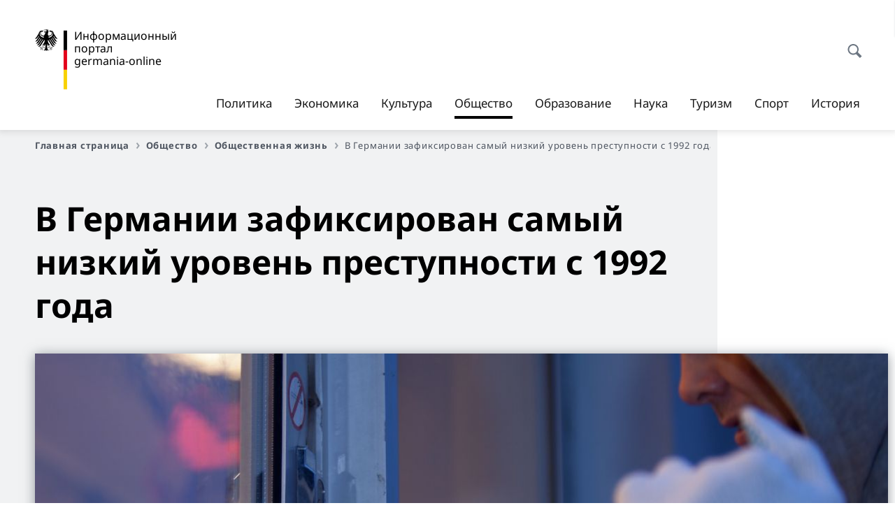

--- FILE ---
content_type: text/html;charset=UTF-8
request_url: https://germania-online.diplo.de/ru-dz-ru/gesellschaft/neuerordner/2109848-2109848?view=&isLocal=false&isPreview=false
body_size: 14771
content:



<!DOCTYPE html>
<!--[if lte IE 9]><html lang="ru" dir="ltr" class="no-js old-ie"    ><![endif]-->
<!--[if gt IE 9]><!-->
<html lang="ru" dir="ltr" class="no-js"    ><!--<![endif]-->

  <head>
<meta http-equiv="content-type" content="text/html; charset=UTF-8"/>
<title>В Германии зафиксирован самый низкий уровень преступности с 1992 года - Федеральное министерство иностранных дел Германии</title>
<link rel="shortcut icon" href="/resource/blob/1904504/1b7353103b8d6217aab10f2706fa4c4d/homepage-ru-dz-ru-favicon.ico" /><meta http-equiv="Content-Security-Policy" content="default-src &#39;self&#39;; img-src &#39;self&#39; data: https:; script-src &#39;self&#39; &#39;unsafe-inline&#39; &#39;unsafe-eval&#39; *.auswaertiges-amt.de *.babiel.com maps.googleapis.com; style-src &#39;self&#39; &#39;unsafe-inline&#39; fonts.googleapis.com https://de.presidencymt.eu/assets/widget/widget.css; connect-src &#39;self&#39; *.auswaertiges-amt.de *.babiel.com maps.googleapis.com; font-src &#39;self&#39; fonts.googleapis.com fonts.gstatic.com; frame-src *.diplo.de *.auswaertiges-amt.de *.babiel.com platform.twitter.com platform.x.com www.facebook.com www.instagram.com syndication.twitter.com www.linkedin.com www.youtube-nocookie.com https://vk.com/ https://www.google.com/; script-src-elem &#39;self&#39; &#39;unsafe-inline&#39; localhost:3000 *.auswaertiges-amt.de *.babiel.com platform.twitter.com platform.x.com connect.facebook.net www.instagram.com maps.googleapis.com https://de.presidencymt.eu/assets/widget/widget.js https://vk.com/js/api/openapi.js https://www.google.com/recaptcha/api.js https://www.gstatic.com/recaptcha/"/><link rel="apple-touch-icon" sizes="57x57" href="/static/appdata/includes/favicons/apple-touch-icon-57x57.png">
<link rel="apple-touch-icon" sizes="60x60" href="/static/appdata/includes/favicons/apple-touch-icon-60x60.png">
<link rel="apple-touch-icon" sizes="72x72" href="/static/appdata/includes/favicons/apple-touch-icon-72x72.png">
<link rel="apple-touch-icon" sizes="76x76" href="/static/appdata/includes/favicons/apple-touch-icon-76x76.png">
<link rel="apple-touch-icon" sizes="114x114" href="/static/appdata/includes/favicons/apple-touch-icon-114x114.png">
<link rel="apple-touch-icon" sizes="120x120" href="/static/appdata/includes/favicons/apple-touch-icon-120x120.png">
<link rel="apple-touch-icon" sizes="144x144" href="/static/appdata/includes/favicons/apple-touch-icon-144x144.png">
<link rel="apple-touch-icon" sizes="152x152" href="/static/appdata/includes/favicons/apple-touch-icon-152x152.png">
<link rel="apple-touch-icon" sizes="180x180" href="/static/appdata/includes/favicons/apple-touch-icon-180x180.png">
<link rel="icon" sizes="32x32" type="image/png" href="/static/appdata/includes/favicons/favicon-32x32.png">
<link rel="icon" sizes="192x192" type="image/png" href="/static/appdata/includes/favicons/android-chrome-192x192.png">
<link rel="icon" sizes="16x16" type="image/png" href="/static/appdata/includes/favicons/favicon-16x16.png"><link rel="canonical" href="https://germania-online.diplo.de/ru-dz-ru/gesellschaft/neuerordner/2109848-2109848"/><meta name="keywords" content=""/>
<meta name="viewport" content="width=device-width, initial-scale=1.0"/>
<meta name="author" content="Auswärtiges Amt"/>
<meta name="robots" content="follow, index, noarchive, noodp, noydir"/>
<meta name="revisit-after" content="7 days"/><meta property="og:type" content="article"/>
<meta property="og:image" content="https://germania-online.diplo.de/resource/blob/2109854/785a9efe0ab1f7c33345aed887d2d662/burglary-data.jpg"/>
<meta name="twitter:image" content="https://germania-online.diplo.de/resource/blob/2109854/785a9efe0ab1f7c33345aed887d2d662/burglary-data.jpg"/>
<meta name="twitter:card" content="summary_large_image" />
<meta property="og:url" content="https://germania-online.diplo.de/ru-dz-ru/gesellschaft/neuerordner/2109848-2109848"/>
<meta property="og:locale" content="ru"/>
<meta property="og:description" content="В 2017 году в Германии было совершено почти на 10 процентов меньше правонарушений, чем в позапрошлом году, а общий уровень преступности находится на самой низкой отметке с момента объединения Германии, по данным германского МВД."/>
<meta name="description" content="В 2017 году в Германии было совершено почти на 10 процентов меньше правонарушений, чем в позапрошлом году, а общий уровень преступности находится на самой низкой отметке с момента объединения Германии, по данным германского МВД."/>
<meta name="twitter:description" content="В 2017 году в Германии было совершено почти на 10 процентов меньше правонарушений, чем в позапрошлом году, а общий уровень преступности находится на самой низкой отметке с момента объединения Германии, по данным германского МВД."/>
<meta name="twitter:site" content="auswaertigesamt"/>
<meta property="og:site_name" content=""/>
<meta name="twitter:title" content="В Германии зафиксирован самый низкий уровень преступности с 1992 года"/>
<meta property="og:title" content="В Германии зафиксирован самый низкий уровень преступности с 1992 года"/><link rel="preload" href="/resource/crblob/1096/a232503217988a2553de47cf22822184/bundessansweb-bold-woff2-data.woff2" as="font" type="font/woff2" crossorigin>
<link rel="preload" href="/resource/crblob/1100/601578769154ec077d6039c88e04694c/bundessansweb-regular-woff2-data.woff2" as="font" type="font/woff2" crossorigin>
<link rel="preload" href="/resource/crblob/1104/4b13bd4d47860a789405847a3fcf5a9a/bundesserifweb-bolditalic-woff2-data.woff2" as="font" type="font/woff2" crossorigin>
<link rel="preload" href="/resource/crblob/1112/a6fdb62ee6409ac17251984c3c418e8a/bundesserifweb-regular-woff2-data.woff2" as="font" type="font/woff2" crossorigin>
<link rel="preload" href="/resource/crblob/1108/d82e631127f31d2fa37154e9dbaddd55/bundesserifweb-italic-woff2-data.woff2" as="font" type="font/woff2" crossorigin><link rel="stylesheet" type="text/css" href="/resource/themes/aa/css/styles-768-118.css" media="screen"/>
<link rel="stylesheet" href="/resource/themes/aa/css/debug/label-css-2687446-1.css"><link rel="stylesheet" href="/resource/themes/aa/css/icons-data-png-184-98.css"><link rel="stylesheet" href="/resource/themes/aa/css/icons-data-svg-182-100.css"><link rel="stylesheet" href="/resource/themes/aa/css/icons-fallback-186-97.css">
<link rel="stylesheet" type="text/css" href="/resource/themes/aa/css/print-754-100.css" media="print"/><script>
(function() {
// Optimization for Repeat Views
if( sessionStorage.foftFontsLoaded ) {
document.documentElement.className += " is-font-bundle-1-loaded is-font-bundle-2-loaded";
return;
}
// promise polyfill
(function(){'use strict';var f,g=[];function l(a){g.push(a);1==g.length&&f()}function m(){for(;g.length;)g[0](),g.shift()}f=function(){setTimeout(m)};function n(a){this.a=p;this.b=void 0;this.f=[];var b=this;try{a(function(a){q(b,a)},function(a){r(b,a)})}catch(c){r(b,c)}}var p=2;function t(a){return new n(function(b,c){c(a)})}function u(a){return new n(function(b){b(a)})}function q(a,b){if(a.a==p){if(b==a)throw new TypeError;var c=!1;try{var d=b&&b.then;if(null!=b&&"object"==typeof b&&"function"==typeof d){d.call(b,function(b){c||q(a,b);c=!0},function(b){c||r(a,b);c=!0});return}}catch(e){c||r(a,e);return}a.a=0;a.b=b;v(a)}}
function r(a,b){if(a.a==p){if(b==a)throw new TypeError;a.a=1;a.b=b;v(a)}}function v(a){l(function(){if(a.a!=p)for(;a.f.length;){var b=a.f.shift(),c=b[0],d=b[1],e=b[2],b=b[3];try{0==a.a?"function"==typeof c?e(c.call(void 0,a.b)):e(a.b):1==a.a&&("function"==typeof d?e(d.call(void 0,a.b)):b(a.b))}catch(h){b(h)}}})}n.prototype.g=function(a){return this.c(void 0,a)};n.prototype.c=function(a,b){var c=this;return new n(function(d,e){c.f.push([a,b,d,e]);v(c)})};
function w(a){return new n(function(b,c){function d(c){return function(d){h[c]=d;e+=1;e==a.length&&b(h)}}var e=0,h=[];0==a.length&&b(h);for(var k=0;k<a.length;k+=1)u(a[k]).c(d(k),c)})}function x(a){return new n(function(b,c){for(var d=0;d<a.length;d+=1)u(a[d]).c(b,c)})};window.Promise||(window.Promise=n,window.Promise.resolve=u,window.Promise.reject=t,window.Promise.race=x,window.Promise.all=w,window.Promise.prototype.then=n.prototype.c,window.Promise.prototype["catch"]=n.prototype.g);}());
// FontFaceObserver https://github.com/bramstein/fontfaceobserver
(function(){function m(a,b){document.addEventListener?a.addEventListener("scroll",b,!1):a.attachEvent("scroll",b)}function n(a){document.body?a():document.addEventListener?document.addEventListener("DOMContentLoaded",function c(){document.removeEventListener("DOMContentLoaded",c);a()}):document.attachEvent("onreadystatechange",function l(){if("interactive"==document.readyState||"complete"==document.readyState)document.detachEvent("onreadystatechange",l),a()})};function t(a){this.a=document.createElement("div");this.a.setAttribute("aria-hidden","true");this.a.appendChild(document.createTextNode(a));this.b=document.createElement("span");this.c=document.createElement("span");this.h=document.createElement("span");this.f=document.createElement("span");this.g=-1;this.b.style.cssText="max-width:none;display:inline-block;position:absolute;height:100%;width:100%;overflow:scroll;font-size:16px;";this.c.style.cssText="max-width:none;display:inline-block;position:absolute;height:100%;width:100%;overflow:scroll;font-size:16px;";
this.f.style.cssText="max-width:none;display:inline-block;position:absolute;height:100%;width:100%;overflow:scroll;font-size:16px;";this.h.style.cssText="display:inline-block;width:200%;height:200%;font-size:16px;max-width:none;";this.b.appendChild(this.h);this.c.appendChild(this.f);this.a.appendChild(this.b);this.a.appendChild(this.c)}
function x(a,b){a.a.style.cssText="max-width:none;min-width:20px;min-height:20px;display:inline-block;overflow:hidden;position:absolute;width:auto;margin:0;padding:0;top:-999px;left:-999px;white-space:nowrap;font:"+b+";"}function y(a){var b=a.a.offsetWidth,c=b+100;a.f.style.width=c+"px";a.c.scrollLeft=c;a.b.scrollLeft=a.b.scrollWidth+100;return a.g!==b?(a.g=b,!0):!1}function z(a,b){function c(){var a=l;y(a)&&a.a.parentNode&&b(a.g)}var l=a;m(a.b,c);m(a.c,c);y(a)};function A(a,b){var c=b||{};this.family=a;this.style=c.style||"normal";this.weight=c.weight||"normal";this.stretch=c.stretch||"normal"}var B=null,C=null,E=null,F=null;function I(){if(null===E){var a=document.createElement("div");try{a.style.font="condensed 100px sans-serif"}catch(b){}E=""!==a.style.font}return E}function J(a,b){return[a.style,a.weight,I()?a.stretch:"","100px",b].join(" ")}
A.prototype.load=function(a,b){var c=this,l=a||"BESbswy",r=0,D=b||3E3,G=(new Date).getTime();return new Promise(function(a,b){var e;null===F&&(F=!!document.fonts);if(e=F)null===C&&(C=/OS X.*Version\/10\..*Safari/.test(navigator.userAgent)&&/Apple/.test(navigator.vendor)),e=!C;if(e){e=new Promise(function(a,b){function f(){(new Date).getTime()-G>=D?b():document.fonts.load(J(c,'"'+c.family+'"'),l).then(function(c){1<=c.length?a():setTimeout(f,25)},function(){b()})}f()});var K=new Promise(function(a,
c){r=setTimeout(c,D)});Promise.race([K,e]).then(function(){clearTimeout(r);a(c)},function(){b(c)})}else n(function(){function e(){var b;if(b=-1!=g&&-1!=h||-1!=g&&-1!=k||-1!=h&&-1!=k)(b=g!=h&&g!=k&&h!=k)||(null===B&&(b=/AppleWebKit\/([0-9]+)(?:\.([0-9]+))/.exec(window.navigator.userAgent),B=!!b&&(536>parseInt(b[1],10)||536===parseInt(b[1],10)&&11>=parseInt(b[2],10))),b=B&&(g==u&&h==u&&k==u||g==v&&h==v&&k==v||g==w&&h==w&&k==w)),b=!b;b&&(d.parentNode&&d.parentNode.removeChild(d),clearTimeout(r),a(c))}
function H(){if((new Date).getTime()-G>=D)d.parentNode&&d.parentNode.removeChild(d),b(c);else{var a=document.hidden;if(!0===a||void 0===a)g=f.a.offsetWidth,h=p.a.offsetWidth,k=q.a.offsetWidth,e();r=setTimeout(H,50)}}var f=new t(l),p=new t(l),q=new t(l),g=-1,h=-1,k=-1,u=-1,v=-1,w=-1,d=document.createElement("div");d.dir="ltr";x(f,J(c,"sans-serif"));x(p,J(c,"serif"));x(q,J(c,"monospace"));d.appendChild(f.a);d.appendChild(p.a);d.appendChild(q.a);document.body.appendChild(d);u=f.a.offsetWidth;v=p.a.offsetWidth;
w=q.a.offsetWidth;H();z(f,function(a){g=a;e()});x(f,J(c,'"'+c.family+'",sans-serif'));z(p,function(a){h=a;e()});x(p,J(c,'"'+c.family+'",serif'));z(q,function(a){k=a;e()});x(q,J(c,'"'+c.family+'",monospace'))})})};"undefined"!==typeof module?module.exports=A:(window.FontFaceObserver=A,window.FontFaceObserver.prototype.load=A.prototype.load);}());
var bundesSansWeb400 = new FontFaceObserver('BundesSansweb', {
weight: 400
});
Promise.all([bundesSansWeb400.load()]).then(function () {
document.documentElement.className += ' is-font-bundle-1-loaded';
var bundesSansWeb700 = new FontFaceObserver('BundesSansWeb', {
weight: 700
});
var bundesSerifWeb400 = new FontFaceObserver('BundesSerifWeb', {
weight: 400
});
var bundesSerifWeb400i = new FontFaceObserver('BundesSerifWeb', {
weight: 400,
style: 'italic'
});
var bundesSerifWeb700i = new FontFaceObserver('BundesSerifWeb', {
weight: 700,
style: 'italic'
});
Promise.all([
bundesSansWeb700.load(),
bundesSerifWeb400.load(),
bundesSerifWeb400i.load(),
bundesSerifWeb700i.load()
]).then(function () {
document.documentElement.className += ' is-font-bundle-2-loaded';
// Optimization for Repeat Views
sessionStorage.foftFontsLoaded = true;
});
});
})();
</script><script>!function () {
function e(e, n, t) {
"use strict";
var o = window.document.createElement("link"), r = n || window.document.getElementsByTagName("script")[0], a = window.document.styleSheets;
return o.rel = "stylesheet", o.href = e, o.media = "only x", r.parentNode.insertBefore(o, r), o.onloadcssdefined = function (e) {
for (var n, t = 0; t < a.length; t++)a[t].href && a[t].href === o.href && (n = !0);
n ? e() : setTimeout(function () {
o.onloadcssdefined(e)
})
}, o.onloadcssdefined(function () {
o.media = t || "all"
}), o
}
function n(e, n) {
e.onload = function () {
e.onload = null, n && n.call(e)
}, "isApplicationInstalled" in navigator && "onloadcssdefined" in e && e.onloadcssdefined(n)
}
!function (t) {
var o = function (r, a) {
"use strict";
if (r && 3 === r.length) {
var i = t.navigator, c = t.document, s = t.Image, d = !(!c.createElementNS || !c.createElementNS("http://www.w3.org/2000/svg", "svg").createSVGRect || !c.implementation.hasFeature("http://www.w3.org/TR/SVG11/feature#Image", "1.1") || t.opera && -1 === i.userAgent.indexOf("Chrome") || -1 !== i.userAgent.indexOf("Series40")), l = new s;
l.onerror = function () {
o.method = "png", o.href = r[2], e(r[2])
}, l.onload = function () {
var t = 1 === l.width && 1 === l.height, i = r[t && d ? 0 : t ? 1 : 2];
t && d ? o.method = "svg" : t ? o.method = "datapng" : o.method = "png", o.href = i, n(e(i), a)
}, l.src = "[data-uri]", c.documentElement.className += " grunticon"
}
};
o.loadCSS = e, o.onloadCSS = n, t.grunticon = o
}(this), function (e, n) {
"use strict";
var t = n.document, o = "grunticon:", r = function (e) {
if (t.attachEvent ? "complete" === t.readyState : "loading" !== t.readyState) e(); else {
var n = !1;
t.addEventListener("readystatechange", function () {
n || (n = !0, e())
}, !1)
}
}, a = function (e) {
return n.document.querySelector('link[href$="' + e + '"]')
}, i = function (e) {
var n, t, r, a, i, c, s = {};
if (n = e.sheet, !n)return s;
t = n.cssRules ? n.cssRules : n.rules;
for (var d = 0; d < t.length; d++)r = t[d].cssText, a = o + t[d].selectorText, i = r.split(");")[0].match(/US\-ASCII\,([^"']+)/), i && i[1] && (c = decodeURIComponent(i[1]), s[a] = c);
return s
}, c = function (e) {
var n, r, a, i;
a = "data-grunticon-embed";
for (var c in e) {
i = c.slice(o.length);
try {
n = t.querySelectorAll(i)
} catch (s) {
continue
}
r = [];
for (var d = 0; d < n.length; d++)null !== n[d].getAttribute(a) && r.push(n[d]);
if (r.length)for (d = 0; d < r.length; d++)r[d].innerHTML = e[c], r[d].style.backgroundImage = "none", r[d].removeAttribute(a)
}
return r
}, s = function (n) {
"svg" === e.method && r(function () {
c(i(a(e.href))), "function" == typeof n && n()
})
};
e.embedIcons = c, e.getCSS = a, e.getIcons = i, e.ready = r, e.svgLoadedCallback = s, e.embedSVG = s
}(grunticon, this)
}();</script> <script>
grunticon([
"/resource/themes/aa/css/icons-data-svg-182-100.css"
,
"/resource/themes/aa/css/icons-data-png-184-98.css"
,
"/resource/themes/aa/css/icons-fallback-186-97.css"
], grunticon.svgLoadedCallback);
</script>
<noscript>
<link href="/resource/themes/aa/css/icons-fallback-186-97.css" rel="stylesheet"/>
</noscript>  </head>

  <body class=""    data-not-searchable="1988352,1988966">
<div ></div>    
    

    <div >
<nav class="c-skiplinks" aria-label="Sprungmarke" data-css="c-skiplinks" data-js-module="skiplinks">
<h2 class="skiplinks__headline">Навигация и сервис</h2>
<p class="skiplinks__text"><em>Непосредственно к: </em></p>
<ul class="skiplink__list">
<li class="skiplink__list-item"><a class="skiplink__link" href="#main">Содержание</a></li>
<li class="skiplink__list-item"><a class="skiplink__link" href="#nav__primary">Главное меню</a></li>
<li class="skiplink__list-item"><a class="skiplink__link skiplink__search-link" href="#header-cta-search">Поиск</a></li>
</ul>
</nav><header id="header" data-css="c-header"
class=" c-header--">
<div class="header__inner">
<div class="header__left">
<div class=" c-logo">
<a class="logo__link" href="/ru-dz-ru" title="Информационный портал Germania-online"
>
<picture class="c-picture--logo
" data-css="c-picture">
<source srcset="/resource/crblob/772/47f731c5aa09d415e52ad2d35c55a7be/aamt-logo-sp-data.svg" media="(max-width:707px)" data-logotext=""/>
<source srcset="/resource/crblob/774/043b311bf7ef66e7fe96e3da3f0c8bb4/aamt-logo-tb-data.svg" media="(min-width:708px) and (max-width:1039px)" data-logotext=""/>
<source srcset="/resource/crblob/200/b26f8a6a21790f0822b0b21a2a92ac4b/aamt-logo-dt-data.svg" media="(min-width:1040px)" data-logotext=""/>
<img class="picture__image "
src="/resource/crblob/772/47f731c5aa09d415e52ad2d35c55a7be/aamt-logo-sp-data.svg" alt="" data-logotext=""
data-sizes=&quot;auto&quot;/>
</picture>
<span class="logo__title">Информационный портал</span>
<span class="logo__title">germania-online</span> </a>
</div> </div>
<div class="header__right">
<div class="c-metanavigation--default is-desktop-visible"
data-css="c-metanavigation">
<nav class="metanavigation__nav">
<h2 class="metanavigation__nav-headline is-aural">Навигация по странице</h2>
<ul class="metanavigation__linklist">
</ul>
</nav>
</div>
<button id="header-cta-search" class="c-cta--search-toggle " data-css="c-cta" data-js-module="cta"
data-js-options='{&quot;globalEvent&quot;:&quot;cta:openSearchOverlay&quot;}' title="Открыть поиск" aria-expanded="false">
<span class="cta__icon i-magnifier"
data-grunticon-embed="true"></span>
<span class="cta__content" data-js-item="cta-content">Открыть поиск</span>
</button>
<div class="c-toggler--search-toggle is-closed" data-css="c-toggler" data-js-module="toggler"
data-js-options="{&quot;globalEvent&quot;:&quot;cta:openSearchOverlay&quot;,&quot;calculateHeight&quot;:false}">
<div class="toggler__wrapper">
<div class="u-grid-row">
<div class="u-grid-col">
<div class="c-search--overlay" data-css="c-search" data-js-module="search"
data-js-options="{&quot;textNoResults&quot;:&quot;search-text-no-results&quot;,&quot;autofocus&quot;:&quot;true&quot;,&quot;textResults&quot;:&quot;search-text-results&quot;,&quot;customSubmit&quot;:&quot;customformat&quot;}">
<h2 class="search__headline">Что Вас интересует?</h2>
<div class="search__wrapper">
<form class="search__form" action="/ru-dz-ru/search" method="get" data-js-atom="search-form" novalidate>
<fieldset class="search__control-group">
<legend class="is-aural">Содержание</legend>
<label class="is-aural" for="search-input-1904504">Введите искомое слово</label>
<input type="search" placeholder="Что Вы ищете?" class="search__input" name="search" id="search-input-1904504" data-js-atom="input">
<button type="submit" class="search__submit-btn" data-js-atom="submit">
<span class="search__submit-btn-text">Поиск</span>
<span class="i-magnifier" data-grunticon-embed="true"></span>
</button>
</fieldset>
</form>
<div class="search__helper-text-wrapper">
<span data-js-atom="search-text-results">Число найденных результатов поиска</span>
<span data-js-atom="search-text-no-results">Ничего не найдено. </span>
</div>
</div>
<div class="search__tags-wrap">
</div>
<button class="c-cta--search-overlay-toggle"
data-css="c-cta"
type="button"
data-js-atom="search-overlay-close">
<span class="cta__icon "></span>
<span class="cta__content" data-js-item="cta-content">Закрыть поиск</span>
</button>
</div>
</div>
</div>
</div>
</div>
<div class="c-nav-primary" data-css="c-nav-primary" data-js-module="nav-primary" id="nav__primary" data-js-options="{&quot;calculateHeight&quot;:false}">
<button class="nav-primary__hamburger" data-js-atom="trigger-nav" aria-controls="navigation" aria-expanded="false" aria-label="Меню">
<span class="nav-primary__hamburger-icon"></span>
<span class="nav-primary__hamburger-title is-inactive-text">Меню</span>
<span class="nav-primary__hamburger-title is-active-text">Закрыть</span>
</button>
<span class="nav-primary__alert-area" role="alert" data-js-atom="alert-area" data-inactive-text="" data-active-text=""></span>
<div class="nav-primary__wrapper" id="navigation" data-js-atom="navigation-wrapper">
<nav class="nav-primary__content" data-js-atom="navigation-content">
<h2 class="nav-primary__headline" data-js-atom="navigation-heading" data-js-atom="navigation-heading" tabindex="-1">Меню</h2>
<ul class="nav-primary__list">
<li class="nav-primary__list-item">
<button class="nav-primary__first-level-cta " data-js-atom="trigger-sub-list"
aria-expanded="false" aria-controls="1904384-nav">
Политика
</button>
<div class="nav-primary__second-level-wrapper" data-js-atom="second-level-wrapper" id="1904384-nav" aria-hidden="true">
<div class="nav-primary__sub-list-wrapper">
<button class="nav-primary__sub-list-close" data-js-atom="close-sub-list">
<span class="nav-primary__sub-list-close-icon i-arrow_right-g" data-grunticon-embed="true"></span>
<span class="nav-primary__sub-list-close-content">Назад <span class=\"is-aural\">к первому уровню навигации</span></span>
</button>
<h3 class="nav-primary__sub-list-title" data-js-atom="navigation-heading" tabindex="-1">Политика</h3>
<ul class="nav-primary__sub-list">
<li class="nav-primary__sub-list-item is-highlight">
<a href="/ru-dz-ru/politik" class="nav-primary__second-level-cta" data-js-tracking="['trackEvent', 'Navigation', 'Klick Hauptmenü',
'К обзору']">
<span class="nav-primary__second-level-item-wrapper">
<span class="nav-primary__second-level-cta-content">К обзору</span>
<span class="nav-primary__second-level-cta-icon i-arrow_left_100" data-grunticon-embed="true"></span>
</span>
</a>
</li><li class="nav-primary__sub-list-item">
<a href="/ru-dz-ru/politik/aussenpolitik" class="nav-primary__second-level-cta" data-js-tracking="[&#x27;trackEvent&#x27;, &#x27;Navigation&#x27;, &#x27;Klick Hauptmenü&#x27;, &#x27;Внешняя политика: новости&#x27;]">
<span class="nav-primary__second-level-cta-content">
<p class="rte__paragraph">Внешняя политика: новости<br/></p> </span>
<span class="nav-primary__second-level-cta-icon"></span>
</a>
</li><li class="nav-primary__sub-list-item">
<a href="/ru-dz-ru/politik/aa-schwerpunkte" class="nav-primary__second-level-cta" data-js-tracking="[&#x27;trackEvent&#x27;, &#x27;Navigation&#x27;, &#x27;Klick Hauptmenü&#x27;, &#x27;Внешняя политика: основные направления&#x27;]">
<span class="nav-primary__second-level-cta-content">
<p class="rte__paragraph">Внешняя политика: основные направления<br/></p> </span>
<span class="nav-primary__second-level-cta-icon"></span>
</a>
</li><li class="nav-primary__sub-list-item">
<a href="/ru-dz-ru/politik/eu-politik" class="nav-primary__second-level-cta" data-js-tracking="[&#x27;trackEvent&#x27;, &#x27;Navigation&#x27;, &#x27;Klick Hauptmenü&#x27;, &#x27;Европейская политика&#x27;]">
<span class="nav-primary__second-level-cta-content">
<p class="rte__paragraph">Европейская политика<br/></p> </span>
<span class="nav-primary__second-level-cta-icon"></span>
</a>
</li><li class="nav-primary__sub-list-item">
<a href="/ru-dz-ru/politik/innenpolitik" class="nav-primary__second-level-cta" data-js-tracking="[&#x27;trackEvent&#x27;, &#x27;Navigation&#x27;, &#x27;Klick Hauptmenü&#x27;, &#x27;Внутренняя политика&#x27;]">
<span class="nav-primary__second-level-cta-content">
<p class="rte__paragraph">Внутренняя политика<br/></p> </span>
<span class="nav-primary__second-level-cta-icon"></span>
</a>
</li><li class="nav-primary__sub-list-item">
<a href="/ru-dz-ru/politik/bilateral" class="nav-primary__second-level-cta" data-js-tracking="[&#x27;trackEvent&#x27;, &#x27;Navigation&#x27;, &#x27;Klick Hauptmenü&#x27;, &#x27;Германо-российские отношения&#x27;]">
<span class="nav-primary__second-level-cta-content">
<p class="rte__paragraph">Германо-российские отношения<br/></p> </span>
<span class="nav-primary__second-level-cta-icon"></span>
</a>
</li><li class="nav-primary__sub-list-item">
<a href="/ru-dz-ru/politik/menschenrechte" class="nav-primary__second-level-cta" data-js-tracking="[&#x27;trackEvent&#x27;, &#x27;Navigation&#x27;, &#x27;Klick Hauptmenü&#x27;, &#x27;Политика в области прав человека&#x27;]">
<span class="nav-primary__second-level-cta-content">
<p class="rte__paragraph">Политика в области прав человека<br/></p> </span>
<span class="nav-primary__second-level-cta-icon"></span>
</a>
</li> </ul>
</div>
</div>
</li><li class="nav-primary__list-item">
<button class="nav-primary__first-level-cta " data-js-atom="trigger-sub-list"
aria-expanded="false" aria-controls="1904346-nav">
Экономика
</button>
<div class="nav-primary__second-level-wrapper" data-js-atom="second-level-wrapper" id="1904346-nav" aria-hidden="true">
<div class="nav-primary__sub-list-wrapper">
<button class="nav-primary__sub-list-close" data-js-atom="close-sub-list">
<span class="nav-primary__sub-list-close-icon i-arrow_right-g" data-grunticon-embed="true"></span>
<span class="nav-primary__sub-list-close-content">Назад <span class=\"is-aural\">к первому уровню навигации</span></span>
</button>
<h3 class="nav-primary__sub-list-title" data-js-atom="navigation-heading" tabindex="-1">Экономика</h3>
<ul class="nav-primary__sub-list">
<li class="nav-primary__sub-list-item is-highlight">
<a href="/ru-dz-ru/wirtschaft" class="nav-primary__second-level-cta" data-js-tracking="['trackEvent', 'Navigation', 'Klick Hauptmenü',
'К обзору']">
<span class="nav-primary__second-level-item-wrapper">
<span class="nav-primary__second-level-cta-content">К обзору</span>
<span class="nav-primary__second-level-cta-icon i-arrow_left_100" data-grunticon-embed="true"></span>
</span>
</a>
</li><li class="nav-primary__sub-list-item">
<a href="/ru-dz-ru/wirtschaft/aktuelles" class="nav-primary__second-level-cta" data-js-tracking="[&#x27;trackEvent&#x27;, &#x27;Navigation&#x27;, &#x27;Klick Hauptmenü&#x27;, &#x27;Новости экономики&#x27;]">
<span class="nav-primary__second-level-cta-content">
<p class="rte__paragraph">Новости экономики<br/></p> </span>
<span class="nav-primary__second-level-cta-icon"></span>
</a>
</li><li class="nav-primary__sub-list-item">
<a href="/ru-dz-ru/wirtschaft/energie" class="nav-primary__second-level-cta" data-js-tracking="[&#x27;trackEvent&#x27;, &#x27;Navigation&#x27;, &#x27;Klick Hauptmenü&#x27;, &#x27;Энергетика&#x27;]">
<span class="nav-primary__second-level-cta-content">
<p class="rte__paragraph">Энергетика<br/></p> </span>
<span class="nav-primary__second-level-cta-icon"></span>
</a>
</li><li class="nav-primary__sub-list-item">
<a href="/ru-dz-ru/wirtschaft/unternehmen" class="nav-primary__second-level-cta" data-js-tracking="[&#x27;trackEvent&#x27;, &#x27;Navigation&#x27;, &#x27;Klick Hauptmenü&#x27;, &#x27;Немецкие компании&#x27;]">
<span class="nav-primary__second-level-cta-content">
<p class="rte__paragraph">Немецкие компании<br/></p> </span>
<span class="nav-primary__second-level-cta-icon"></span>
</a>
</li><li class="nav-primary__sub-list-item">
<a href="/ru-dz-ru/wirtschaft/autos" class="nav-primary__second-level-cta" data-js-tracking="[&#x27;trackEvent&#x27;, &#x27;Navigation&#x27;, &#x27;Klick Hauptmenü&#x27;, &#x27;Автомобили&#x27;]">
<span class="nav-primary__second-level-cta-content">
<p class="rte__paragraph">Автомобили<br/></p> </span>
<span class="nav-primary__second-level-cta-icon"></span>
</a>
</li><li class="nav-primary__sub-list-item">
<a href="/ru-dz-ru/wirtschaft/erfindungen" class="nav-primary__second-level-cta" data-js-tracking="[&#x27;trackEvent&#x27;, &#x27;Navigation&#x27;, &#x27;Klick Hauptmenü&#x27;, &#x27;Немецкие изобретения&#x27;]">
<span class="nav-primary__second-level-cta-content">
<p class="rte__paragraph">Немецкие изобретения<br/></p> </span>
<span class="nav-primary__second-level-cta-icon"></span>
</a>
</li><li class="nav-primary__sub-list-item">
<a href="/ru-dz-ru/wirtschaft/umwelt" class="nav-primary__second-level-cta" data-js-tracking="[&#x27;trackEvent&#x27;, &#x27;Navigation&#x27;, &#x27;Klick Hauptmenü&#x27;, &#x27;Экология и защита окружающей среды&#x27;]">
<span class="nav-primary__second-level-cta-content">
<p class="rte__paragraph">Экология и защита окружающей среды<br/></p> </span>
<span class="nav-primary__second-level-cta-icon"></span>
</a>
</li> </ul>
</div>
</div>
</li><li class="nav-primary__list-item">
<button class="nav-primary__first-level-cta " data-js-atom="trigger-sub-list"
aria-expanded="false" aria-controls="1904466-nav">
Культура
</button>
<div class="nav-primary__second-level-wrapper" data-js-atom="second-level-wrapper" id="1904466-nav" aria-hidden="true">
<div class="nav-primary__sub-list-wrapper">
<button class="nav-primary__sub-list-close" data-js-atom="close-sub-list">
<span class="nav-primary__sub-list-close-icon i-arrow_right-g" data-grunticon-embed="true"></span>
<span class="nav-primary__sub-list-close-content">Назад <span class=\"is-aural\">к первому уровню навигации</span></span>
</button>
<h3 class="nav-primary__sub-list-title" data-js-atom="navigation-heading" tabindex="-1">Культура</h3>
<ul class="nav-primary__sub-list">
<li class="nav-primary__sub-list-item is-highlight">
<a href="/ru-dz-ru/kultur" class="nav-primary__second-level-cta" data-js-tracking="['trackEvent', 'Navigation', 'Klick Hauptmenü',
'К обзору']">
<span class="nav-primary__second-level-item-wrapper">
<span class="nav-primary__second-level-cta-content">К обзору</span>
<span class="nav-primary__second-level-cta-icon i-arrow_left_100" data-grunticon-embed="true"></span>
</span>
</a>
</li><li class="nav-primary__sub-list-item">
<a href="/ru-dz-ru/kultur/ku-to-go" class="nav-primary__second-level-cta" data-js-tracking="[&#x27;trackEvent&#x27;, &#x27;Navigation&#x27;, &#x27;Klick Hauptmenü&#x27;, &#x27;Kultur to go: культура с доставкой на дом&#x27;]">
<span class="nav-primary__second-level-cta-content">
<p class="rte__paragraph">Kultur to go: культура с доставкой на дом<br/></p> </span>
<span class="nav-primary__second-level-cta-icon"></span>
</a>
</li><li class="nav-primary__sub-list-item">
<a href="/ru-dz-ru/kultur/kunst" class="nav-primary__second-level-cta" data-js-tracking="[&#x27;trackEvent&#x27;, &#x27;Navigation&#x27;, &#x27;Klick Hauptmenü&#x27;, &#x27;Искусство&#x27;]">
<span class="nav-primary__second-level-cta-content">
<p class="rte__paragraph">Искусство<br/></p> </span>
<span class="nav-primary__second-level-cta-icon"></span>
</a>
</li><li class="nav-primary__sub-list-item">
<a href="/ru-dz-ru/kultur/bauhaus" class="nav-primary__second-level-cta" data-js-tracking="[&#x27;trackEvent&#x27;, &#x27;Navigation&#x27;, &#x27;Klick Hauptmenü&#x27;, &#x27;100 лет Баухаусу&#x27;]">
<span class="nav-primary__second-level-cta-content">
<p class="rte__paragraph">100 лет Баухаусу<br/></p> </span>
<span class="nav-primary__second-level-cta-icon"></span>
</a>
</li><li class="nav-primary__sub-list-item">
<a href="/ru-dz-ru/kultur/kino" class="nav-primary__second-level-cta" data-js-tracking="[&#x27;trackEvent&#x27;, &#x27;Navigation&#x27;, &#x27;Klick Hauptmenü&#x27;, &#x27;Кино&#x27;]">
<span class="nav-primary__second-level-cta-content">
<p class="rte__paragraph">Кино<br/></p> </span>
<span class="nav-primary__second-level-cta-icon"></span>
</a>
</li><li class="nav-primary__sub-list-item">
<a href="/ru-dz-ru/kultur/musik" class="nav-primary__second-level-cta" data-js-tracking="[&#x27;trackEvent&#x27;, &#x27;Navigation&#x27;, &#x27;Klick Hauptmenü&#x27;, &#x27;Музыка&#x27;]">
<span class="nav-primary__second-level-cta-content">
<p class="rte__paragraph">Музыка<br/></p> </span>
<span class="nav-primary__second-level-cta-icon"></span>
</a>
</li><li class="nav-primary__sub-list-item">
<a href="/ru-dz-ru/kultur/literatur" class="nav-primary__second-level-cta" data-js-tracking="[&#x27;trackEvent&#x27;, &#x27;Navigation&#x27;, &#x27;Klick Hauptmenü&#x27;, &#x27;Литература&#x27;]">
<span class="nav-primary__second-level-cta-content">
<p class="rte__paragraph">Литература<br/></p> </span>
<span class="nav-primary__second-level-cta-icon"></span>
</a>
</li><li class="nav-primary__sub-list-item">
<a href="/ru-dz-ru/kultur/theater" class="nav-primary__second-level-cta" data-js-tracking="[&#x27;trackEvent&#x27;, &#x27;Navigation&#x27;, &#x27;Klick Hauptmenü&#x27;, &#x27;Театр&#x27;]">
<span class="nav-primary__second-level-cta-content">
<p class="rte__paragraph">Театр<br/></p> </span>
<span class="nav-primary__second-level-cta-icon"></span>
</a>
</li> </ul>
</div>
</div>
</li><li class="nav-primary__list-item">
<button class="nav-primary__first-level-cta is-active" data-js-atom="trigger-sub-list"
aria-expanded="false" aria-controls="1988352-nav">
<span class="nav-primary__active-item-text">Вы находитесь здесь:</span>
Общество
</button>
<div class="nav-primary__second-level-wrapper" data-js-atom="second-level-wrapper" id="1988352-nav" aria-hidden="true">
<div class="nav-primary__sub-list-wrapper">
<button class="nav-primary__sub-list-close" data-js-atom="close-sub-list">
<span class="nav-primary__sub-list-close-icon i-arrow_right-g" data-grunticon-embed="true"></span>
<span class="nav-primary__sub-list-close-content">Назад <span class=\"is-aural\">к первому уровню навигации</span></span>
</button>
<h3 class="nav-primary__sub-list-title" data-js-atom="navigation-heading" tabindex="-1">Общество</h3>
<ul class="nav-primary__sub-list">
<li class="nav-primary__sub-list-item is-highlight">
<a href="/ru-dz-ru/gesellschaft" class="nav-primary__second-level-cta" data-js-tracking="['trackEvent', 'Navigation', 'Klick Hauptmenü',
'К обзору']">
<span class="nav-primary__second-level-item-wrapper">
<span class="nav-primary__second-level-cta-content">К обзору</span>
<span class="nav-primary__second-level-cta-icon i-arrow_left_100" data-grunticon-embed="true"></span>
</span>
</a>
</li><li class="nav-primary__sub-list-item">
<a href="/ru-dz-ru/gesellschaft/neuerordner" class="nav-primary__second-level-cta" data-js-tracking="[&#x27;trackEvent&#x27;, &#x27;Navigation&#x27;, &#x27;Klick Hauptmenü&#x27;, &#x27;Общественная жизнь&#x27;]">
<span class="nav-primary__second-level-cta-content">
<p class="rte__paragraph">Общественная жизнь<br/></p> </span>
<span class="nav-primary__second-level-cta-icon"></span>
</a>
</li><li class="nav-primary__sub-list-item">
<a href="/ru-dz-ru/gesellschaft/feste" class="nav-primary__second-level-cta" data-js-tracking="[&#x27;trackEvent&#x27;, &#x27;Navigation&#x27;, &#x27;Klick Hauptmenü&#x27;, &#x27;Праздники&#x27;]">
<span class="nav-primary__second-level-cta-content">
<p class="rte__paragraph">Праздники<br/><br/></p> </span>
<span class="nav-primary__second-level-cta-icon"></span>
</a>
</li><li class="nav-primary__sub-list-item">
<a href="/ru-dz-ru/gesellschaft/tiere" class="nav-primary__second-level-cta" data-js-tracking="[&#x27;trackEvent&#x27;, &#x27;Navigation&#x27;, &#x27;Klick Hauptmenü&#x27;, &#x27;В мире животных&#x27;]">
<span class="nav-primary__second-level-cta-content">
<p class="rte__paragraph">В мире животных<br/></p> </span>
<span class="nav-primary__second-level-cta-icon"></span>
</a>
</li><li class="nav-primary__sub-list-item">
<a href="/ru-dz-ru/gesellschaft/medien" class="nav-primary__second-level-cta" data-js-tracking="[&#x27;trackEvent&#x27;, &#x27;Navigation&#x27;, &#x27;Klick Hauptmenü&#x27;, &#x27;СМИ&#x27;]">
<span class="nav-primary__second-level-cta-content">
<p class="rte__paragraph">СМИ<br/></p> </span>
<span class="nav-primary__second-level-cta-icon"></span>
</a>
</li> </ul>
</div>
</div>
</li><li class="nav-primary__list-item">
<button class="nav-primary__first-level-cta " data-js-atom="trigger-sub-list"
aria-expanded="false" aria-controls="1988356-nav">
Образование
</button>
<div class="nav-primary__second-level-wrapper" data-js-atom="second-level-wrapper" id="1988356-nav" aria-hidden="true">
<div class="nav-primary__sub-list-wrapper">
<button class="nav-primary__sub-list-close" data-js-atom="close-sub-list">
<span class="nav-primary__sub-list-close-icon i-arrow_right-g" data-grunticon-embed="true"></span>
<span class="nav-primary__sub-list-close-content">Назад <span class=\"is-aural\">к первому уровню навигации</span></span>
</button>
<h3 class="nav-primary__sub-list-title" data-js-atom="navigation-heading" tabindex="-1">Образование</h3>
<ul class="nav-primary__sub-list">
<li class="nav-primary__sub-list-item is-highlight">
<a href="/ru-dz-ru/ausbildung" class="nav-primary__second-level-cta" data-js-tracking="['trackEvent', 'Navigation', 'Klick Hauptmenü',
'К обзору']">
<span class="nav-primary__second-level-item-wrapper">
<span class="nav-primary__second-level-cta-content">К обзору</span>
<span class="nav-primary__second-level-cta-icon i-arrow_left_100" data-grunticon-embed="true"></span>
</span>
</a>
</li><li class="nav-primary__sub-list-item">
<a href="/ru-dz-ru/ausbildung/sprache" class="nav-primary__second-level-cta" data-js-tracking="[&#x27;trackEvent&#x27;, &#x27;Navigation&#x27;, &#x27;Klick Hauptmenü&#x27;, &#x27;Немецкий язык&#x27;]">
<span class="nav-primary__second-level-cta-content">
<p class="rte__paragraph">Немецкий язык<br/></p> </span>
<span class="nav-primary__second-level-cta-icon"></span>
</a>
</li><li class="nav-primary__sub-list-item">
<a href="/ru-dz-ru/ausbildung/dialekte" class="nav-primary__second-level-cta" data-js-tracking="[&#x27;trackEvent&#x27;, &#x27;Navigation&#x27;, &#x27;Klick Hauptmenü&#x27;, &#x27;Немецкие диалекты&#x27;]">
<span class="nav-primary__second-level-cta-content">
<p class="rte__paragraph">Немецкие диалекты</p> </span>
<span class="nav-primary__second-level-cta-icon"></span>
</a>
</li><li class="nav-primary__sub-list-item">
<a href="/ru-dz-ru/ausbildung/studium" class="nav-primary__second-level-cta" data-js-tracking="[&#x27;trackEvent&#x27;, &#x27;Navigation&#x27;, &#x27;Klick Hauptmenü&#x27;, &#x27;Учеба в Германии&#x27;]">
<span class="nav-primary__second-level-cta-content">
<p class="rte__paragraph">Учеба в Германии<br/></p> </span>
<span class="nav-primary__second-level-cta-icon"></span>
</a>
</li> </ul>
</div>
</div>
</li><li class="nav-primary__list-item">
<button class="nav-primary__first-level-cta " data-js-atom="trigger-sub-list"
aria-expanded="false" aria-controls="1988360-nav">
Наука
</button>
<div class="nav-primary__second-level-wrapper" data-js-atom="second-level-wrapper" id="1988360-nav" aria-hidden="true">
<div class="nav-primary__sub-list-wrapper">
<button class="nav-primary__sub-list-close" data-js-atom="close-sub-list">
<span class="nav-primary__sub-list-close-icon i-arrow_right-g" data-grunticon-embed="true"></span>
<span class="nav-primary__sub-list-close-content">Назад <span class=\"is-aural\">к первому уровню навигации</span></span>
</button>
<h3 class="nav-primary__sub-list-title" data-js-atom="navigation-heading" tabindex="-1">Наука</h3>
<ul class="nav-primary__sub-list">
<li class="nav-primary__sub-list-item is-highlight">
<a href="/ru-dz-ru/wissenschaft" class="nav-primary__second-level-cta" data-js-tracking="['trackEvent', 'Navigation', 'Klick Hauptmenü',
'К обзору']">
<span class="nav-primary__second-level-item-wrapper">
<span class="nav-primary__second-level-cta-content">К обзору</span>
<span class="nav-primary__second-level-cta-icon i-arrow_left_100" data-grunticon-embed="true"></span>
</span>
</a>
</li><li class="nav-primary__sub-list-item">
<a href="/ru-dz-ru/wissenschaft/forschung" class="nav-primary__second-level-cta" data-js-tracking="[&#x27;trackEvent&#x27;, &#x27;Navigation&#x27;, &#x27;Klick Hauptmenü&#x27;, &#x27;Исследования&#x27;]">
<span class="nav-primary__second-level-cta-content">
<p class="rte__paragraph">Исследования<br/></p> </span>
<span class="nav-primary__second-level-cta-icon"></span>
</a>
</li><li class="nav-primary__sub-list-item">
<a href="/ru-dz-ru/wissenschaft/medizin" class="nav-primary__second-level-cta" data-js-tracking="[&#x27;trackEvent&#x27;, &#x27;Navigation&#x27;, &#x27;Klick Hauptmenü&#x27;, &#x27;Медицина&#x27;]">
<span class="nav-primary__second-level-cta-content">
<p class="rte__paragraph">Медицина<br/></p> </span>
<span class="nav-primary__second-level-cta-icon"></span>
</a>
</li><li class="nav-primary__sub-list-item">
<a href="/ru-dz-ru/wissenschaft/technologie" class="nav-primary__second-level-cta" data-js-tracking="[&#x27;trackEvent&#x27;, &#x27;Navigation&#x27;, &#x27;Klick Hauptmenü&#x27;, &#x27;Технологии&#x27;]">
<span class="nav-primary__second-level-cta-content">
<p class="rte__paragraph">Технологии<br/></p> </span>
<span class="nav-primary__second-level-cta-icon"></span>
</a>
</li><li class="nav-primary__sub-list-item">
<a href="/ru-dz-ru/wissenschaft/weltraum" class="nav-primary__second-level-cta" data-js-tracking="[&#x27;trackEvent&#x27;, &#x27;Navigation&#x27;, &#x27;Klick Hauptmenü&#x27;, &#x27;Космос&#x27;]">
<span class="nav-primary__second-level-cta-content">
<p class="rte__paragraph">Космос<br/></p> </span>
<span class="nav-primary__second-level-cta-icon"></span>
</a>
</li> </ul>
</div>
</div>
</li><li class="nav-primary__list-item">
<button class="nav-primary__first-level-cta " data-js-atom="trigger-sub-list"
aria-expanded="false" aria-controls="1988364-nav">
Туризм
</button>
<div class="nav-primary__second-level-wrapper" data-js-atom="second-level-wrapper" id="1988364-nav" aria-hidden="true">
<div class="nav-primary__sub-list-wrapper">
<button class="nav-primary__sub-list-close" data-js-atom="close-sub-list">
<span class="nav-primary__sub-list-close-icon i-arrow_right-g" data-grunticon-embed="true"></span>
<span class="nav-primary__sub-list-close-content">Назад <span class=\"is-aural\">к первому уровню навигации</span></span>
</button>
<h3 class="nav-primary__sub-list-title" data-js-atom="navigation-heading" tabindex="-1">Туризм</h3>
<ul class="nav-primary__sub-list">
<li class="nav-primary__sub-list-item is-highlight">
<a href="/ru-dz-ru/tourismus" class="nav-primary__second-level-cta" data-js-tracking="['trackEvent', 'Navigation', 'Klick Hauptmenü',
'К обзору']">
<span class="nav-primary__second-level-item-wrapper">
<span class="nav-primary__second-level-cta-content">К обзору</span>
<span class="nav-primary__second-level-cta-icon i-arrow_left_100" data-grunticon-embed="true"></span>
</span>
</a>
</li><li class="nav-primary__sub-list-item">
<a href="/ru-dz-ru/tourismus/regionen" class="nav-primary__second-level-cta" data-js-tracking="[&#x27;trackEvent&#x27;, &#x27;Navigation&#x27;, &#x27;Klick Hauptmenü&#x27;, &#x27;Куда отправиться&#x27;]">
<span class="nav-primary__second-level-cta-content">
<p class="rte__paragraph">Куда отправиться<br/></p> </span>
<span class="nav-primary__second-level-cta-icon"></span>
</a>
</li><li class="nav-primary__sub-list-item">
<a href="/ru-dz-ru/tourismus/reiseland" class="nav-primary__second-level-cta" data-js-tracking="[&#x27;trackEvent&#x27;, &#x27;Navigation&#x27;, &#x27;Klick Hauptmenü&#x27;, &#x27;Как добраться&#x27;]">
<span class="nav-primary__second-level-cta-content">
<p class="rte__paragraph">Как добраться<br/></p> </span>
<span class="nav-primary__second-level-cta-icon"></span>
</a>
</li><li class="nav-primary__sub-list-item">
<a href="/ru-dz-ru/tourismus/natur" class="nav-primary__second-level-cta" data-js-tracking="[&#x27;trackEvent&#x27;, &#x27;Navigation&#x27;, &#x27;Klick Hauptmenü&#x27;, &#x27;Отдых на природе&#x27;]">
<span class="nav-primary__second-level-cta-content">
<p class="rte__paragraph">Отдых на природе<br/></p> </span>
<span class="nav-primary__second-level-cta-icon"></span>
</a>
</li><li class="nav-primary__sub-list-item">
<a href="/ru-dz-ru/tourismus/hotels" class="nav-primary__second-level-cta" data-js-tracking="[&#x27;trackEvent&#x27;, &#x27;Navigation&#x27;, &#x27;Klick Hauptmenü&#x27;, &#x27;Где остановиться&#x27;]">
<span class="nav-primary__second-level-cta-content">
<p class="rte__paragraph">Где остановиться<br/></p> </span>
<span class="nav-primary__second-level-cta-icon"></span>
</a>
</li><li class="nav-primary__sub-list-item">
<a href="/ru-dz-ru/tourismus/kueche" class="nav-primary__second-level-cta" data-js-tracking="[&#x27;trackEvent&#x27;, &#x27;Navigation&#x27;, &#x27;Klick Hauptmenü&#x27;, &#x27;Еда и напитки&#x27;]">
<span class="nav-primary__second-level-cta-content">
<p class="rte__paragraph">Еда и напитки<br/></p> </span>
<span class="nav-primary__second-level-cta-icon"></span>
</a>
</li><li class="nav-primary__sub-list-item">
<a href="/ru-dz-ru/tourismus/unesco" class="nav-primary__second-level-cta" data-js-tracking="[&#x27;trackEvent&#x27;, &#x27;Navigation&#x27;, &#x27;Klick Hauptmenü&#x27;, &#x27;Объекты ЮНЕСКО&#x27;]">
<span class="nav-primary__second-level-cta-content">
<p class="rte__paragraph">Объекты ЮНЕСКО<br/></p> </span>
<span class="nav-primary__second-level-cta-icon"></span>
</a>
</li><li class="nav-primary__sub-list-item">
<a href="/ru-dz-ru/tourismus/ungewoehnlich" class="nav-primary__second-level-cta" data-js-tracking="[&#x27;trackEvent&#x27;, &#x27;Navigation&#x27;, &#x27;Klick Hauptmenü&#x27;, &#x27;Необычная Германия&#x27;]">
<span class="nav-primary__second-level-cta-content">
<p class="rte__paragraph">Необычная Германия<br/></p> </span>
<span class="nav-primary__second-level-cta-icon"></span>
</a>
</li> </ul>
</div>
</div>
</li><li class="nav-primary__list-item">
<button class="nav-primary__first-level-cta " data-js-atom="trigger-sub-list"
aria-expanded="false" aria-controls="1988368-nav">
Спорт
</button>
<div class="nav-primary__second-level-wrapper" data-js-atom="second-level-wrapper" id="1988368-nav" aria-hidden="true">
<div class="nav-primary__sub-list-wrapper">
<button class="nav-primary__sub-list-close" data-js-atom="close-sub-list">
<span class="nav-primary__sub-list-close-icon i-arrow_right-g" data-grunticon-embed="true"></span>
<span class="nav-primary__sub-list-close-content">Назад <span class=\"is-aural\">к первому уровню навигации</span></span>
</button>
<h3 class="nav-primary__sub-list-title" data-js-atom="navigation-heading" tabindex="-1">Спорт</h3>
<ul class="nav-primary__sub-list">
<li class="nav-primary__sub-list-item is-highlight">
<a href="/ru-dz-ru/sport" class="nav-primary__second-level-cta" data-js-tracking="['trackEvent', 'Navigation', 'Klick Hauptmenü',
'К обзору']">
<span class="nav-primary__second-level-item-wrapper">
<span class="nav-primary__second-level-cta-content">К обзору</span>
<span class="nav-primary__second-level-cta-icon i-arrow_left_100" data-grunticon-embed="true"></span>
</span>
</a>
</li><li class="nav-primary__sub-list-item">
<a href="/ru-dz-ru/sport/portraet" class="nav-primary__second-level-cta" data-js-tracking="[&#x27;trackEvent&#x27;, &#x27;Navigation&#x27;, &#x27;Klick Hauptmenü&#x27;, &#x27;Легенды спорта&#x27;]">
<span class="nav-primary__second-level-cta-content">
<p class="rte__paragraph">Легенды спорта<br/></p> </span>
<span class="nav-primary__second-level-cta-icon"></span>
</a>
</li><li class="nav-primary__sub-list-item">
<a href="/ru-dz-ru/sport/sport-aktuell" class="nav-primary__second-level-cta" data-js-tracking="[&#x27;trackEvent&#x27;, &#x27;Navigation&#x27;, &#x27;Klick Hauptmenü&#x27;, &#x27;Новости спорта&#x27;]">
<span class="nav-primary__second-level-cta-content">
<p class="rte__paragraph">Новости спорта<br/></p> </span>
<span class="nav-primary__second-level-cta-icon"></span>
</a>
</li> </ul>
</div>
</div>
</li><li class="nav-primary__list-item">
<button class="nav-primary__first-level-cta " data-js-atom="trigger-sub-list"
aria-expanded="false" aria-controls="1988640-nav">
История
</button>
<div class="nav-primary__second-level-wrapper" data-js-atom="second-level-wrapper" id="1988640-nav" aria-hidden="true">
<div class="nav-primary__sub-list-wrapper">
<button class="nav-primary__sub-list-close" data-js-atom="close-sub-list">
<span class="nav-primary__sub-list-close-icon i-arrow_right-g" data-grunticon-embed="true"></span>
<span class="nav-primary__sub-list-close-content">Назад <span class=\"is-aural\">к первому уровню навигации</span></span>
</button>
<h3 class="nav-primary__sub-list-title" data-js-atom="navigation-heading" tabindex="-1">История</h3>
<ul class="nav-primary__sub-list">
<li class="nav-primary__sub-list-item is-highlight">
<a href="/ru-dz-ru/geschichte" class="nav-primary__second-level-cta" data-js-tracking="['trackEvent', 'Navigation', 'Klick Hauptmenü',
'К обзору']">
<span class="nav-primary__second-level-item-wrapper">
<span class="nav-primary__second-level-cta-content">К обзору</span>
<span class="nav-primary__second-level-cta-icon i-arrow_left_100" data-grunticon-embed="true"></span>
</span>
</a>
</li><li class="nav-primary__sub-list-item">
<a href="/ru-dz-ru/geschichte/mauerfall" class="nav-primary__second-level-cta" data-js-tracking="[&#x27;trackEvent&#x27;, &#x27;Navigation&#x27;, &#x27;Klick Hauptmenü&#x27;, &#x27;На пути к Германскому единству &#x27;]">
<span class="nav-primary__second-level-cta-content">
<p class="rte__paragraph">На пути к Германскому единству<br/> </p> </span>
<span class="nav-primary__second-level-cta-icon"></span>
</a>
</li><li class="nav-primary__sub-list-item">
<a href="/ru-dz-ru/geschichte/frauen" class="nav-primary__second-level-cta" data-js-tracking="[&#x27;trackEvent&#x27;, &#x27;Navigation&#x27;, &#x27;Klick Hauptmenü&#x27;, &#x27;Женщины в немецкой истории&#x27;]">
<span class="nav-primary__second-level-cta-content">
<p class="rte__paragraph">Женщины в немецкой истории<br/></p> </span>
<span class="nav-primary__second-level-cta-icon"></span>
</a>
</li><li class="nav-primary__sub-list-item">
<a href="/ru-dz-ru/geschichte/gedenkdaten" class="nav-primary__second-level-cta" data-js-tracking="[&#x27;trackEvent&#x27;, &#x27;Navigation&#x27;, &#x27;Klick Hauptmenü&#x27;, &#x27;Памятные даты и юбилеи&#x27;]">
<span class="nav-primary__second-level-cta-content">
<p class="rte__paragraph">Памятные даты и юбилеи<br/></p> </span>
<span class="nav-primary__second-level-cta-icon"></span>
</a>
</li><li class="nav-primary__sub-list-item">
<a href="/ru-dz-ru/geschichte/haus" class="nav-primary__second-level-cta" data-js-tracking="[&#x27;trackEvent&#x27;, &#x27;Navigation&#x27;, &#x27;Klick Hauptmenü&#x27;, &#x27;История одного дома&#x27;]">
<span class="nav-primary__second-level-cta-content">
<p class="rte__paragraph">История одного дома<br/></p> </span>
<span class="nav-primary__second-level-cta-icon"></span>
</a>
</li><li class="nav-primary__sub-list-item">
<a href="/ru-dz-ru/geschichte/grundgesetz" class="nav-primary__second-level-cta" data-js-tracking="[&#x27;trackEvent&#x27;, &#x27;Navigation&#x27;, &#x27;Klick Hauptmenü&#x27;, &#x27;75 лет Основному закону&#x27;]">
<span class="nav-primary__second-level-cta-content">
<p class="rte__paragraph">75 лет Основному закону<br/></p> </span>
<span class="nav-primary__second-level-cta-icon"></span>
</a>
</li> </ul>
</div>
</div>
</li>
<li class="nav-primary__list-item is-search-toggle">
<button id="header-cta-search" class="c-cta--search-toggle " data-css="c-cta" data-js-module="cta"
data-js-options="{&quot;globalEvent&quot;:&quot;cta:openSearchOverlay&quot;}" title="Открыть поиск" aria-expanded="false">
<span class="cta__icon i-magnifier"
data-grunticon-embed="true"></span>
<span class="cta__content" data-js-item="cta-content">Открыть поиск</span>
</button>
</li>
</ul>
</nav>
<h2 class="metanavigation__nav-headline is-aural">Навигация</h2>
<div class="c-metanavigation--nav-primary "
data-css="c-metanavigation">
<nav class="metanavigation__nav">
<h2 class="metanavigation__nav-headline is-aural">Навигация по странице</h2>
<ul class="metanavigation__linklist">
</ul>
</nav>
</div> </div>
</div>
</div>
</div>
</header>
<button id="header-cta-search" class="c-cta--search-toggle is-sticky" data-css="c-cta" data-js-module="cta"
data-js-options="{&quot;globalEvent&quot;:&quot;cta:openSearchOverlay&quot;,&quot;sticky&quot;:&quot;belowHeader&quot;}" title="Открыть поиск" aria-expanded="false">
<span class="cta__icon i-magnifier"
data-grunticon-embed="true"></span>
<span class="cta__content" data-js-item="cta-content">Открыть поиск</span>
</button>
<div class="c-toggler--navigation-overlay-wrapper is-open"
data-css="c-toggler"
data-js-module="toggler"
data-js-options='{&quot;globalEvent&quot;:&quot;navPrimary:toggle&quot;,&quot;calculateHeight&quot;:false} '>
<div class="toggler__wrapper">
<main id="main">
<h1 class="is-aural">Добро пожаловать на сайт Федерального министерства иностранных дел</h1>
<div class="u-grid-row">
<div class="u-grid-col is-desktop-col-12">
<header class="c-heading--default is-background
" data-css="c-heading">
<div class="heading__breadcrumb">
<nav class="c-breadcrumb " data-css="c-breadcrumb"
data-js-module="scroll-indicator"
data-js-options="{&quot;scrollToEnd&quot;:true}">
<h2 class="breadcrumb__headline"
id="breadcrumb__headline-2109848">
Вы находитесь здесь:</h2>
<div class="breadcrumb__content"
data-js-item="scroll-indicator">
<div class="breadcrumb__list-wrapper" data-js-item="scroll-wrapper">
<ol class="breadcrumb__list"
data-js-item="scroll-content">
<li class="breadcrumb__list-item">
<a href="/ru-dz-ru" title="Главная страница"
class="breadcrumb__item-link">Главная страница
<span
class="breadcrumb__icon i-breadcrumb"
data-grunticon-embed="true"></span>
</a>
</li>
<li class="breadcrumb__list-item">
<a href="/ru-dz-ru/gesellschaft" title="Общество"
class="breadcrumb__item-link">Общество
<span
class="breadcrumb__icon i-breadcrumb"
data-grunticon-embed="true"></span>
</a>
</li>
<li class="breadcrumb__list-item">
<a href="/ru-dz-ru/gesellschaft/neuerordner" title="Общественная жизнь"
class="breadcrumb__item-link">Общественная жизнь
<span
class="breadcrumb__icon i-breadcrumb"
data-grunticon-embed="true"></span>
</a>
</li>
<li class="breadcrumb__list-item">
<strong class="breadcrumb__item-active">В Германии зафиксирован самый низкий уровень преступности с 1992 года </strong>
</li>
</ol>
</div>
</div>
</nav>
</div><h1 class="heading__title">
<span class="heading__title-text">
В Германии зафиксирован самый низкий уровень преступности с 1992 года  </span>
</h1><div class="heading__image">
<div class="c-figure--default" data-css="c-figure">
<div class="figure__wrapper-scroll">
<figure class="figure__wrapper-all">
<div class="figure__wrapper" data-js-atom="figure-wrapper">
<picture class="c-picture--heading is-full-width "
data-css="c-picture">
<source srcset="/resource/image/2109854/123x55/345/155/f8772cc26adde3a0d3f2c9de8f40e66d/3C385E003BD6B2BBA301481951C9F3E6/burglary.jpg 345w,/resource/image/2109854/123x55/465/209/29ae12b087e95c1831721035649913c6/195AC5BEEA0F24F82D5219B9B68CBC2A/burglary.jpg 465w,/resource/image/2109854/123x55/728/326/4fef48881f6e1ed394babe92d91761d1/5E4F6C0D82100FE0382791132FD7B8DE/burglary.jpg 728w,/resource/image/2109854/123x55/1230/550/6868ff4853b4c853d1764508f9759c1f/428BDEE6A87DBE5AB6270E86100DBE5B/burglary.jpg 1230w"
sizes="(min-width: 1260px) 1220px, (min-width: 768px) calc(100vw - 40px), calc(100vw - 15px)">
<img class="picture__image "
src="/resource/blob/292/1d405f76d7ae8e678c7864e62790f650/loading-data.gif" alt="Самый высокий уровень преступности в минувшем году был установлен во Франкфурте-на-Майне" title="Самый высокий уровень преступности в минувшем году был установлен во Франкфурте-на-Майне © colourbox.com"
data-sizes=&quot;auto&quot;/>
</picture> </div>
</figure>
</div> </div>
<div class="c-toggler--image-info is-closed"
data-css="c-toggler"
data-js-module="toggler"
data-js-options='{"globalEvent":"cta:toggleImageInfo","calculateHeight":false}'>
<div class="toggler__wrapper">
<p> Самый высокий уровень преступности в минувшем году был установлен во Франкфурте-на-Майне © colourbox.com
</p>
</div>
</div>
<button
class="c-cta--image-info"
data-css="c-cta"
data-js-module="cta"
data-js-options='{"globalEvent":"cta:toggleImageInfo","closedLabel":"Информация об изображении","openedLabel":"Закрыть"}'>
<span class="cta__icon i-info_marker-g" data-grunticon-embed="true"></span>
<span class="cta__content" data-js-item="cta-content">
Информация об изображении
</span>
</button> </div><span class="heading__meta">
21.06.2018 - Статья<span class='heading__meta-icon i-artikel' data-grunticon-embed='true'></span>
</span><p class="heading__intro">
<strong>В 2017 году в Германии было совершено почти на 10 процентов меньше правонарушений, чем в позапрошлом году, а общий уровень преступности находится на самой низкой отметке с момента объединения Германии, по данным германского МВД. </strong> </p> </header>
</div>
</div>
<div class="u-grid-row ">
<div class="u-grid-col is-desktop-col-9">
<div class="c-rte--default" data-css="c-rte">
<div><p class="rte__paragraph"><strong class="rte__strong">Резкое снижение карманных и квартирных краж</strong><br/></p><p class="rte__paragraph">В общей сложности в прошлом году в Германии было совершенно 5,76 миллионов случаев нарушения закона, что на 9,6 процента меньше, чем в 2016 году. Примерно треть из них – 2,09 миллиона – приходится на кражи. Сильнее всего сократилось число карманных краж – на 22,7 процента. Однако и случаев воровства в магазине в прошлом году было установлено на 6,6 процента меньше, чем в 2016 году. Кроме того, снизилось и число автомобильных и велосипедных краж – на 8,6 и 9,8 процента соответственно.</p><p class="rte__paragraph">Количество взлома квартир и квартирных краж в Германии также резко пошло на спад в 2017 году. Здесь зафиксировано снижение числа преступлений на 23 процента (почти на 117 тысяч случаев меньше, чем в 2016 году). Правда уровень раскрываемости в этой сфере остался почти неизменным (17,8 процента в 2017 году против 16,9 процента годом ранее). Таким образом, свыше 80 процентов преступлений в этой сфере остаются нераскрытыми. В целом по стране процент раскрываемости преступлений составил 57,1 процент.</p><p class="rte__paragraph"><strong class="rte__strong">Рост преступности в немецких школах</strong></p><p class="rte__paragraph">Есть и отрицательные тенденции: в Германии в значительной степени выросло количество преступлений, связанных с наркотиками (9,2 процента), а также распространением порнографии (12,9 процента), в том числе детской (14,5 процента).</p><p class="rte__paragraph">Кроме того, в прошлом году в Германии был зафиксирован всплеск насилия и преступности в школах. Отчет по этому вопросу правоохранительные органы представят через несколько недель. Однако установить причину такого положения эксперты пока затрудняются.</p><p class="rte__paragraph"><strong class="rte__strong">Мюнхен – самый безопасный город Германии</strong></p><p class="rte__paragraph">Самый высокий уровень преступности в минувшем году был установлен во Франкфурте-на-Майне. Там было совершенно в среднем 14,864 преступления на 100 тысяч жителей. На втором месте расположился Ганновер (14,616 тысяч) и Берлин (14,558 тысяч). Примечательно, что еще год назад немецкая столица занимала первое место.</p><p class="rte__paragraph">Самым безопасным городом Германии в очередной раз был признан Мюнхен – в столице Баварии в 2017 году было зафиксировано 6,627 тысяч преступлений на 100 тысяч человек.</p><p class="rte__paragraph">Несмотря на положительную динамику, глава немецкого МВД не намерен ослаблять хватку. Зеехофер объявил, что планирует увеличить число камер видеонаблюдения на проблемных участках, расширить информационную программу о защитных мерах против взлома квартир, а также предоставить сотрудникам правоохранительных органов больше полномочий в условиях новых цифровых реалий.<br/></p><p class="rte__paragraph"><br/></p><p class="rte__paragraph"><em class="rte__emphasis">Ирина Михайлина</em><br/></p></div> </div>
</div>
</div>
<div class="u-grid-row">
<div class="u-grid-col is-desktop-col-12">
<a class="c-cta--backto is-link" data-css="c-cta" title="К обзору Общественная жизнь"
href="/ru-dz-ru/gesellschaft/neuerordner">
<span class="cta__icon i-arrow_right-w" data-grunticon-embed="true"></span>
<span class="cta__content">К обзору "Общественная жизнь"</span>
</a>
</div>
</div>
<div class="u-grid-row">
<div class="u-grid-col">
<div class="c-content-nav--default" data-css="c-content-nav">
<ul class="content-nav__list">
<li class="content-nav__list-item is-print">
<a href="javascript:window.print()" class="content-nav__link" title="Распечатать страницу">
<span class="content-nav__link-content">Распечатать страницу</span>
<span class="content-nav__link-icon i-printer" data-grunticon-embed="true"></span>
</a>
</li>
<li class="content-nav__list-item is-totop">
<a href="#header" class="content-nav__link" title="к началу страницы">
<span class="content-nav__link-content">к началу страницы</span>
<span class="content-nav__link-icon i-arrow_meta_up" data-grunticon-embed="true"></span>
</a>
</li>
</ul>
</div> </div>
</div></main><footer class="c-footer--default" data-css="c-footer">
<h2 class="footer__footer-title">Footer</h2>
<div class="footer__region">
<div class="u-grid-row">
<div class="u-grid-col is-desktop-col-8 is-tablet-col-6">
</div>
<div class="u-grid-col is-ruler-tablet is-ruler-desktop">
<div class="footer__section">
<div class="footer__social-media">
<ul class="footer__social-media-list">
<li class="footer__social-media-list-item">
<a href="https://t.me/germania_online" title="Telegram"
target="_blank"
class="footer__social-media-list-link is-social-background">
<span class="footer__social-media-link-icon i-telegram"
data-grunticon-embed="true"></span>
<span class="footer__social-media-link-content">Telegram</span>
</a>
</li>
<li class="footer__social-media-list-item">
<a href="https://vk.com/germania_online" title="VK"
target="_blank"
class="footer__social-media-list-link is-social-background">
<span class="footer__social-media-link-icon i-world"
data-grunticon-embed="true"></span>
<span class="footer__social-media-link-content">VK</span>
</a>
</li>
<li class="footer__social-media-list-item">
<a href="https://www.facebook.com/DeutscheBotschaftMoskau" title="Facebook"
target="_blank"
class="footer__social-media-list-link is-social-background">
<span class="footer__social-media-link-icon i-facebook"
data-grunticon-embed="true"></span>
<span class="footer__social-media-link-content">Facebook</span>
</a>
</li>
<li class="footer__social-media-list-item">
<a href="http://www.twitter.com/germania_online" title="X"
target="_blank"
class="footer__social-media-list-link is-social-background">
<span class="footer__social-media-link-icon i-twitter"
data-grunticon-embed="true"></span>
<span class="footer__social-media-link-content">X</span>
</a>
</li>
<li class="footer__social-media-list-item">
<a href="https://www.youtube.com/user/GermanijaDiplo" title="YouTube"
target="_blank"
class="footer__social-media-list-link is-social-background">
<span class="footer__social-media-link-icon i-youtube"
data-grunticon-embed="true"></span>
<span class="footer__social-media-link-content">YouTube</span>
</a>
</li>
<li class="footer__social-media-list-item">
<a href="https://www.instagram.com/german_embassy_msk/" title="Instagram"
target="_blank"
class="footer__social-media-list-link is-social-background">
<span class="footer__social-media-link-icon i-instagram"
data-grunticon-embed="true"></span>
<span class="footer__social-media-link-content">Instagram</span>
</a>
</li>
</ul>
</div>
</div>
</div> </div>
</div>
<div class="footer__region">
<div class="u-grid-row">
<div class="u-grid-col is-desktop-col-4 is-tablet-col-6">
<div class="footer__list-wrapper ">
<ul class="footer__list">
<li class="footer__list-item is-link-hover">
<a class="footer__list-link" href="/ru-dz-ru/politik" title="Политика"
target="_self"
data-js-tracking="[&#x27;trackEvent&#x27;, &#x27;Navigation&#x27;, &#x27;Footer-Links&#x27;, &#x27;Политика&#x27;]">
<div class="footer__icon-wrapper ">
<span class="footer__icon i-arrow-left-small"
data-grunticon-embed="true"></span>
</div>
<div class="footer__list-content-wrapper">
<span class="footer__list-content">Политика</span>
<span class="footer__list-sub-content"></span>
</div>
</a>
</li>
<li class="footer__list-item is-link-hover">
<a class="footer__list-link" href="/ru-dz-ru/wirtschaft" title="Экономика"
target="_self"
data-js-tracking="[&#x27;trackEvent&#x27;, &#x27;Navigation&#x27;, &#x27;Footer-Links&#x27;, &#x27;Экономика&#x27;]">
<div class="footer__icon-wrapper ">
<span class="footer__icon i-arrow-left-small"
data-grunticon-embed="true"></span>
</div>
<div class="footer__list-content-wrapper">
<span class="footer__list-content">Экономика</span>
<span class="footer__list-sub-content"></span>
</div>
</a>
</li>
<li class="footer__list-item is-link-hover">
<a class="footer__list-link" href="/ru-dz-ru/gesellschaft" title="Общество"
target="_self"
data-js-tracking="[&#x27;trackEvent&#x27;, &#x27;Navigation&#x27;, &#x27;Footer-Links&#x27;, &#x27;Общество&#x27;]">
<div class="footer__icon-wrapper ">
<span class="footer__icon i-arrow-left-small"
data-grunticon-embed="true"></span>
</div>
<div class="footer__list-content-wrapper">
<span class="footer__list-content">Общество</span>
<span class="footer__list-sub-content"></span>
</div>
</a>
</li>
<li class="footer__list-item is-link-hover">
<a class="footer__list-link" href="/ru-dz-ru/wissenschaft" title="Наука"
target="_self"
data-js-tracking="[&#x27;trackEvent&#x27;, &#x27;Navigation&#x27;, &#x27;Footer-Links&#x27;, &#x27;Наука&#x27;]">
<div class="footer__icon-wrapper ">
<span class="footer__icon i-arrow-left-small"
data-grunticon-embed="true"></span>
</div>
<div class="footer__list-content-wrapper">
<span class="footer__list-content">Наука</span>
<span class="footer__list-sub-content"></span>
</div>
</a>
</li>
</ul>
</div> </div>
<div class="u-grid-col is-desktop-col-4 is-tablet-col-6">
<div class="footer__list-wrapper ">
<ul class="footer__list">
<li class="footer__list-item is-link-hover">
<a class="footer__list-link" href="/ru-dz-ru/kultur" title="Культура"
target="_self"
data-js-tracking="[&#x27;trackEvent&#x27;, &#x27;Navigation&#x27;, &#x27;Footer-Links&#x27;, &#x27;Культура&#x27;]">
<div class="footer__icon-wrapper ">
<span class="footer__icon i-arrow-left-small"
data-grunticon-embed="true"></span>
</div>
<div class="footer__list-content-wrapper">
<span class="footer__list-content">Культура</span>
<span class="footer__list-sub-content"></span>
</div>
</a>
</li>
<li class="footer__list-item is-link-hover">
<a class="footer__list-link" href="/ru-dz-ru/tourismus" title="Туризм"
target="_self"
data-js-tracking="[&#x27;trackEvent&#x27;, &#x27;Navigation&#x27;, &#x27;Footer-Links&#x27;, &#x27;Туризм&#x27;]">
<div class="footer__icon-wrapper ">
<span class="footer__icon i-arrow-left-small"
data-grunticon-embed="true"></span>
</div>
<div class="footer__list-content-wrapper">
<span class="footer__list-content">Туризм</span>
<span class="footer__list-sub-content"></span>
</div>
</a>
</li>
<li class="footer__list-item is-link-hover">
<a class="footer__list-link" href="/ru-dz-ru/ausbildung" title="Образование"
target="_self"
data-js-tracking="[&#x27;trackEvent&#x27;, &#x27;Navigation&#x27;, &#x27;Footer-Links&#x27;, &#x27;Образование&#x27;]">
<div class="footer__icon-wrapper ">
<span class="footer__icon i-arrow-left-small"
data-grunticon-embed="true"></span>
</div>
<div class="footer__list-content-wrapper">
<span class="footer__list-content">Образование</span>
<span class="footer__list-sub-content"></span>
</div>
</a>
</li>
<li class="footer__list-item is-link-hover">
<a class="footer__list-link" href="/ru-dz-ru/geschichte" title="История"
target="_self"
data-js-tracking="[&#x27;trackEvent&#x27;, &#x27;Navigation&#x27;, &#x27;Footer-Links&#x27;, &#x27;История&#x27;]">
<div class="footer__icon-wrapper ">
<span class="footer__icon i-arrow-left-small"
data-grunticon-embed="true"></span>
</div>
<div class="footer__list-content-wrapper">
<span class="footer__list-content">История</span>
<span class="footer__list-sub-content"></span>
</div>
</a>
</li>
</ul>
</div> </div>
<div class="u-grid-col is-desktop-col-4 is-tablet-col-12">
<div class="footer__list-wrapper is-third">
<h3 class="footer__list-title ">Полезные ссылки</h3>
<ul class="footer__list">
<li class="footer__list-item is-exit-link">
<a class="footer__list-link" href="https://germania.diplo.de" title="Посольство Германии в Москве"
target="_blank"
data-js-tracking="[&#x27;trackEvent&#x27;, &#x27;Navigation&#x27;, &#x27;Footer-Links&#x27;, &#x27;Посольство Германии в Москве&#x27;]">
<div class="footer__icon-wrapper is-background">
<span class="footer__icon i-bundesadler"
data-grunticon-embed="true"></span>
</div>
<div class="footer__list-content-wrapper">
<span class="footer__list-content">Посольство Германии в Москве</span>
<span class="footer__list-sub-content">Сайт</span>
</div>
</a>
</li>
<li class="footer__list-item is-exit-link">
<a class="footer__list-link" href="https://www.auswaertiges-amt.de/en" title="Министерство иностранных дел"
target="_blank"
data-js-tracking="[&#x27;trackEvent&#x27;, &#x27;Navigation&#x27;, &#x27;Footer-Links&#x27;, &#x27;Министерство иностранных дел&#x27;]">
<div class="footer__icon-wrapper is-background">
<span class="footer__icon i-bundesadler"
data-grunticon-embed="true"></span>
</div>
<div class="footer__list-content-wrapper">
<span class="footer__list-content">Министерство иностранных дел</span>
<span class="footer__list-sub-content">Сайт</span>
</div>
</a>
</li>
<li class="footer__list-item is-exit-link">
<a class="footer__list-link" href="https://www.deutschland.de/ru" title="Deutschland.de"
target="_blank"
data-js-tracking="[&#x27;trackEvent&#x27;, &#x27;Navigation&#x27;, &#x27;Footer-Links&#x27;, &#x27;Deutschland.de&#x27;]">
<div class="footer__icon-wrapper is-background">
<span class="footer__icon i-world"
data-grunticon-embed="true"></span>
</div>
<div class="footer__list-content-wrapper">
<span class="footer__list-content">Deutschland.de</span>
<span class="footer__list-sub-content">Сайт</span>
</div>
</a>
</li>
</ul>
</div> </div>
</div>
</div>
<div class="footer__region is-background-secondary">
<div class="u-grid-row">
<div class="u-grid-col is-desktop-col-12 is-tablet-col-12">
<div class="footer__section">
<ul class="footer__imprint">
<li class="footer__imprint-item">
<a class="footer__link" title="Контакты" target="_self"
href="/ru-dz-ru/kontakt-formular">Контакты</a>
</li>
<li class="footer__imprint-item">
<a class="footer__link" title="Выходные данные" target="_self"
href="/ru-dz-ru/impressum">Выходные данные</a>
</li>
<li class="footer__imprint-item">
<a class="footer__link" title="Информация о доступности для людей с ограниченными возможностями" target="_self"
href="/ru-dz-ru/barrierefreiheit-erklaerung">Информация о доступности для людей с ограниченными возможностями</a>
</li>
<li class="footer__imprint-item">
<a class="footer__link" title="Сообщить о помехе доступности" target="_self"
href="/ru-dz-ru/barrierefreiheit-kontakt-formular">Сообщить о помехе доступности</a>
</li>
</ul>
<h3 class="footer__title">Копирайт</h3>
<div class="footer__copyright">
<p class="footer__copyright-text">&copy; 1995 – 2026 &nbsp; Федеральное министерство иностранных дел Германии
</div>
</div> </div>
</div>
</div>
</footer> </div>
</div>
<a class="c-top-link--default "
data-js-module="top-link" data-css="c-top-link">
<span class="i-arrow-up-white" data-grunticon-embed="true"></span>
<span class="is-aural">к началу страницы</span>
</a><script src="/resource/themes/aa/js/vendor/libs-236-100.js" ></script><script src="/resource/themes/aa/js/main-238-121.js" ></script><script src="/resource/themes/aa/js/debug/label-js-2687442-1.js" ></script><!-- Piwik -->
<script type="text/javascript">
var _paq = _paq || [];
/* tracker methods like "setCustomDimension" should be called before "trackPageView" */
_paq.push(["setDoNotTrack", true]);
_paq.push(['setDocumentTitle','AAArticle\/\u0412 \u0413\u0435\u0440\u043C\u0430\u043D\u0438\u0438 \u0437\u0430\u0444\u0438\u043A\u0441\u0438\u0440\u043E\u0432\u0430\u043D \u0441\u0430\u043C\u044B\u0439 \u043D\u0438\u0437\u043A\u0438\u0439 \u0443\u0440\u043E\u0432\u0435\u043D\u044C \u043F\u0440\u0435\u0441\u0442\u0443\u043F\u043D\u043E\u0441\u0442\u0438 \u0441 1992 \u0433\u043E\u0434\u0430']);
/* Call disableCookies before calling trackPageView */
_paq.push(['disableCookies']);
_paq.push(['trackPageView']);
_paq.push(['enableLinkTracking']);
(function () {
var u = "//piwik.auswaertiges-amt.de/";
_paq.push(['setTrackerUrl', u + 'matomo.php']);
_paq.push(['setSiteId', 63]);
var d = document, g = d.createElement('script'), s = d.getElementsByTagName('script')[0];
g.type = 'text/javascript';
g.async = true;
g.defer = true;
g.src = u + 'matomo.js';
s.parentNode.insertBefore(g, s);
})();
</script>
<noscript>
<p>
<img src="//piwik.auswaertiges-amt.de/matomo.php?then(idsite=63&amp;rec=1" style="border:0;" alt=""/>
</p>
</noscript>
<!-- End Piwik Code --><!-- System: 2406.1.3 / ID : 2109848 / Version : 1 -->    </div>

  </body>
</html>

